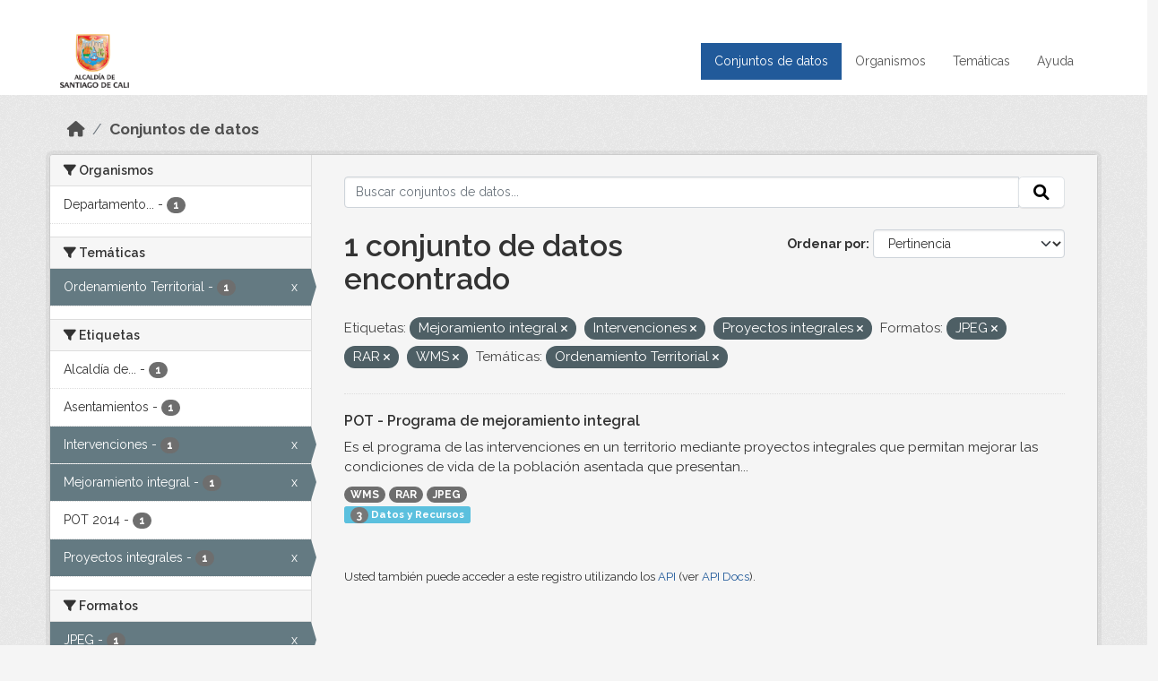

--- FILE ---
content_type: text/html; charset=utf-8
request_url: https://datos.cali.gov.co/dataset?tags=Mejoramiento+integral&tags=Intervenciones&res_format=JPEG&tags=Proyectos+integrales&res_format=RAR&groups=ordenamiento-territorial&res_format=WMS
body_size: 41423
content:
<!DOCTYPE html>
<!--[if IE 9]> <html lang="es" class="ie9"> <![endif]-->
<!--[if gt IE 8]><!--> <html lang="es"  > <!--<![endif]-->
  <head>
    <meta charset="utf-8" />
      <meta name="csrf_field_name" content="_csrf_token" />
      <meta name="_csrf_token" content="ImRjOTViYjVhYjhhN2FkOTg1YmQzMzM1YzAwNTJiNDQxZWI5MTI3NTMi.aXW8Ug.t5E06JFqZPuec8lTSrryGYFxon0" />

      <meta name="generator" content="ckan 2.10.4" />
      <meta name="viewport" content="width=device-width, initial-scale=1.0">
    <title>Conjunto de datos - Datos Abiertos Cali</title>

    
    
    <link rel="shortcut icon" href="/img/favicon.ico" />
    
    
        <!-- Google tag (gtag.js) -->
<script async src="https://www.googletagmanager.com/gtag/js?id=G-2GPXESL37B"></script>
<script>
 window.dataLayer = window.dataLayer || [];
 function gtag(){dataLayer.push(arguments);}

 gtag('set', 'linker', );
 gtag('js', new Date());

 gtag('config', 'G-2GPXESL37B', {
     anonymize_ip: true,
     linker: {
         domains: []
     }
 });
</script>
    

  
  
      
      
      
    
  
  

  


    
      
      
    

    
    <link href="/webassets/base/1c87a999_main.css" rel="stylesheet"/>
<link href="/webassets/webassets-external/57f7216b780409588d6765cfa4db3c8a_custom.css" rel="stylesheet"/>
<link href="/css/rating.css" rel="stylesheet"/>
<link href="/webassets/ckanext-activity/6ac15be0_activity.css" rel="stylesheet"/>
    
  </head>

  
  <body data-site-root="https://datos.cali.gov.co/" data-locale-root="https://datos.cali.gov.co/" >

    
    <div class="visually-hidden-focusable"><a href="#content">Skip to main content</a></div>
  

  
    

<header class="account-masthead">
  <div class="container">
    
    
    
  </div>
</header>

<header class="navbar navbar-expand-lg navbar-static-top masthead">
    
  <div class="container">
    <div class="row row-cols-md-2 w-100">
      <hgroup class="header-image navbar-left col">
        
        <a class="logo" href="/">
        <!--
          <img class="image-header" src="/img/lema-alcaldia-cali.png" alt="Datos Abiertos - Alcaldía de Santiago de Cali"
              title="Alcaldía de Santiago de Cali">
        -->
          <img class="image-header" src="/img/logo-alcaldia-cali.png" alt="Datos Abiertos - Alcaldía de Santiago de Cali"
              title="Alcaldía de Santiago de Cali">
          <span class="title-header sr-only">Datos Abiertos</span>
        </a>
        
      </hgroup>
      <di class="col text-end">
        <button class="navbar-toggler" type="button" data-bs-toggle="collapse" data-bs-target="#navbarSupportedContent" aria-controls="navbarSupportedContent" aria-expanded="false" aria-label="Toggle navigation">
          <span class="navbar-toggler-icon"></span>
        </button>
      </div>
      <!-- <div class="navbar-right">
        <button data-target="#main-navigation-toggle" data-toggle="collapse" class="navbar-toggle collapsed"
                type="button">
          <span class="fa fa-bars"></span>
        </button>
      </div> -->

      <div class="collapse navbar-collapse col justify-content-end" id="main-navigation-toggle">
        
        <nav class="section navigation">
          <ul class="navbar-nav me-auto mb-2 mb-lg-0">
            
            <li class="active"><a href="/dataset/">Conjuntos de datos</a></li><li><a href="/organization/">Organismos</a></li><li><a href="/group/">Temáticas</a></li><li><a href="/pages/ayuda">Ayuda</a></li>
            
          </ul>
        </nav>
         
        
        
      </div>
    </div>
  </div>
</header>

  
    <div class="main">
      <div id="content" class="container">
        
          
            <div class="flash-messages">
              
                
              
            </div>
          

          
            <div class="toolbar" role="navigation" aria-label="Miga de pan">
              
                
                  <ol class="breadcrumb">
                    
<li class="home"><a href="/" aria-label="Inicio"><i class="fa fa-home"></i><span> Inicio</span></a></li>
                    
  <li class="active"><a href="/dataset/">Conjuntos de datos</a></li>

                  </ol>
                
              
            </div>
          

          <div class="row wrapper">
            
            
            

            
              <aside class="secondary col-md-3">
                
                
  <div class="filters">
    <div>
      
        

    
    
	
	    
		<section class="module module-narrow module-shallow">
		    
			<h2 class="module-heading">
			    <i class="fa fa-filter"></i>
			    Organismos
			</h2>
		    
		    
			
			    
				<nav aria-label="Organismos">
				    <ul class="list-unstyled nav nav-simple nav-facet">
					
					    
					    
					    
					    
					    <li class="nav-item ">
						<a href="/dataset/?tags=Mejoramiento+integral&amp;tags=Intervenciones&amp;tags=Proyectos+integrales&amp;res_format=JPEG&amp;res_format=RAR&amp;res_format=WMS&amp;groups=ordenamiento-territorial&amp;organization=departamento-administrativo-de-planeacion-municipal" title="Departamento Administrativo de Planeación Municipal">
						    <span class="item-label">Departamento...</span>
						    <span class="hidden separator"> - </span>
						    <span class="item-count badge">1</span>
							
						</a>
					    </li>
					
				    </ul>
				</nav>

				<p class="module-footer">
				    
					
				    
				</p>
			    
			
		    
		</section>
	    
	
    

      
        

    
    
	
	    
		<section class="module module-narrow module-shallow">
		    
			<h2 class="module-heading">
			    <i class="fa fa-filter"></i>
			    Temáticas
			</h2>
		    
		    
			
			    
				<nav aria-label="Temáticas">
				    <ul class="list-unstyled nav nav-simple nav-facet">
					
					    
					    
					    
					    
					    <li class="nav-item  active">
						<a href="/dataset/?tags=Mejoramiento+integral&amp;tags=Intervenciones&amp;tags=Proyectos+integrales&amp;res_format=JPEG&amp;res_format=RAR&amp;res_format=WMS" title="">
						    <span class="item-label">Ordenamiento Territorial</span>
						    <span class="hidden separator"> - </span>
						    <span class="item-count badge">1</span>
							<span class="facet-close">x</span>
						</a>
					    </li>
					
				    </ul>
				</nav>

				<p class="module-footer">
				    
					
				    
				</p>
			    
			
		    
		</section>
	    
	
    

      
        

    
    
	
	    
		<section class="module module-narrow module-shallow">
		    
			<h2 class="module-heading">
			    <i class="fa fa-filter"></i>
			    Etiquetas
			</h2>
		    
		    
			
			    
				<nav aria-label="Etiquetas">
				    <ul class="list-unstyled nav nav-simple nav-facet">
					
					    
					    
					    
					    
					    <li class="nav-item ">
						<a href="/dataset/?tags=Mejoramiento+integral&amp;tags=Intervenciones&amp;tags=Proyectos+integrales&amp;res_format=JPEG&amp;res_format=RAR&amp;res_format=WMS&amp;groups=ordenamiento-territorial&amp;tags=Alcald%C3%ADa+de+Santiago+de+Cali" title="Alcaldía de Santiago de Cali">
						    <span class="item-label">Alcaldía de...</span>
						    <span class="hidden separator"> - </span>
						    <span class="item-count badge">1</span>
							
						</a>
					    </li>
					
					    
					    
					    
					    
					    <li class="nav-item ">
						<a href="/dataset/?tags=Mejoramiento+integral&amp;tags=Intervenciones&amp;tags=Proyectos+integrales&amp;res_format=JPEG&amp;res_format=RAR&amp;res_format=WMS&amp;groups=ordenamiento-territorial&amp;tags=Asentamientos" title="">
						    <span class="item-label">Asentamientos</span>
						    <span class="hidden separator"> - </span>
						    <span class="item-count badge">1</span>
							
						</a>
					    </li>
					
					    
					    
					    
					    
					    <li class="nav-item  active">
						<a href="/dataset/?tags=Mejoramiento+integral&amp;tags=Proyectos+integrales&amp;res_format=JPEG&amp;res_format=RAR&amp;res_format=WMS&amp;groups=ordenamiento-territorial" title="">
						    <span class="item-label">Intervenciones</span>
						    <span class="hidden separator"> - </span>
						    <span class="item-count badge">1</span>
							<span class="facet-close">x</span>
						</a>
					    </li>
					
					    
					    
					    
					    
					    <li class="nav-item  active">
						<a href="/dataset/?tags=Intervenciones&amp;tags=Proyectos+integrales&amp;res_format=JPEG&amp;res_format=RAR&amp;res_format=WMS&amp;groups=ordenamiento-territorial" title="">
						    <span class="item-label">Mejoramiento integral</span>
						    <span class="hidden separator"> - </span>
						    <span class="item-count badge">1</span>
							<span class="facet-close">x</span>
						</a>
					    </li>
					
					    
					    
					    
					    
					    <li class="nav-item ">
						<a href="/dataset/?tags=Mejoramiento+integral&amp;tags=Intervenciones&amp;tags=Proyectos+integrales&amp;res_format=JPEG&amp;res_format=RAR&amp;res_format=WMS&amp;groups=ordenamiento-territorial&amp;tags=POT+2014" title="">
						    <span class="item-label">POT 2014</span>
						    <span class="hidden separator"> - </span>
						    <span class="item-count badge">1</span>
							
						</a>
					    </li>
					
					    
					    
					    
					    
					    <li class="nav-item  active">
						<a href="/dataset/?tags=Mejoramiento+integral&amp;tags=Intervenciones&amp;res_format=JPEG&amp;res_format=RAR&amp;res_format=WMS&amp;groups=ordenamiento-territorial" title="">
						    <span class="item-label">Proyectos integrales</span>
						    <span class="hidden separator"> - </span>
						    <span class="item-count badge">1</span>
							<span class="facet-close">x</span>
						</a>
					    </li>
					
				    </ul>
				</nav>

				<p class="module-footer">
				    
					
				    
				</p>
			    
			
		    
		</section>
	    
	
    

      
        

    
    
	
	    
		<section class="module module-narrow module-shallow">
		    
			<h2 class="module-heading">
			    <i class="fa fa-filter"></i>
			    Formatos
			</h2>
		    
		    
			
			    
				<nav aria-label="Formatos">
				    <ul class="list-unstyled nav nav-simple nav-facet">
					
					    
					    
					    
					    
					    <li class="nav-item  active">
						<a href="/dataset/?tags=Mejoramiento+integral&amp;tags=Intervenciones&amp;tags=Proyectos+integrales&amp;res_format=RAR&amp;res_format=WMS&amp;groups=ordenamiento-territorial" title="">
						    <span class="item-label">JPEG</span>
						    <span class="hidden separator"> - </span>
						    <span class="item-count badge">1</span>
							<span class="facet-close">x</span>
						</a>
					    </li>
					
					    
					    
					    
					    
					    <li class="nav-item  active">
						<a href="/dataset/?tags=Mejoramiento+integral&amp;tags=Intervenciones&amp;tags=Proyectos+integrales&amp;res_format=JPEG&amp;res_format=WMS&amp;groups=ordenamiento-territorial" title="">
						    <span class="item-label">RAR</span>
						    <span class="hidden separator"> - </span>
						    <span class="item-count badge">1</span>
							<span class="facet-close">x</span>
						</a>
					    </li>
					
					    
					    
					    
					    
					    <li class="nav-item  active">
						<a href="/dataset/?tags=Mejoramiento+integral&amp;tags=Intervenciones&amp;tags=Proyectos+integrales&amp;res_format=JPEG&amp;res_format=RAR&amp;groups=ordenamiento-territorial" title="">
						    <span class="item-label">WMS</span>
						    <span class="hidden separator"> - </span>
						    <span class="item-count badge">1</span>
							<span class="facet-close">x</span>
						</a>
					    </li>
					
				    </ul>
				</nav>

				<p class="module-footer">
				    
					
				    
				</p>
			    
			
		    
		</section>
	    
	
    

      
        

    
    
	
	    
		<section class="module module-narrow module-shallow">
		    
			<h2 class="module-heading">
			    <i class="fa fa-filter"></i>
			    Licencias
			</h2>
		    
		    
			
			    
				<nav aria-label="Licencias">
				    <ul class="list-unstyled nav nav-simple nav-facet">
					
					    
					    
					    
					    
					    <li class="nav-item ">
						<a href="/dataset/?tags=Mejoramiento+integral&amp;tags=Intervenciones&amp;tags=Proyectos+integrales&amp;res_format=JPEG&amp;res_format=RAR&amp;res_format=WMS&amp;groups=ordenamiento-territorial&amp;license_id=cc-by-sa" title="Creative Commons Attribution Share-Alike">
						    <span class="item-label">Creative Commons...</span>
						    <span class="hidden separator"> - </span>
						    <span class="item-count badge">1</span>
							
						</a>
					    </li>
					
				    </ul>
				</nav>

				<p class="module-footer">
				    
					
				    
				</p>
			    
			
		    
		</section>
	    
	
    

      
    </div>
    <a class="close no-text hide-filters"><i class="fa fa-times-circle"></i><span class="text">close</span></a>
  </div>

              </aside>
            

            
              <div class="primary col-md-9 col-xs-12" role="main">
                
                
  <section class="module">
    <div class="module-content">
      
        
      
      
    
    
    







<form id="dataset-search-form" class="search-form" method="get" data-module="select-switch">

  
    <div class="input-group search-input-group">
      <input aria-label="Buscar conjuntos de datos..." id="field-giant-search" type="text" class="form-control input-lg" name="q" value="" autocomplete="off" placeholder="Buscar conjuntos de datos...">
      
      <span class="input-group-btn">
        <button class="btn btn-default btn-lg" type="submit" value="search" aria-label="Enviar">
          <i class="fa fa-search"></i>
        </button>
      </span>
      
    </div>
  

  
    <span>






<input type="hidden" name="tags" value="Mejoramiento integral" />





<input type="hidden" name="tags" value="Intervenciones" />





<input type="hidden" name="tags" value="Proyectos integrales" />





<input type="hidden" name="res_format" value="JPEG" />





<input type="hidden" name="res_format" value="RAR" />





<input type="hidden" name="res_format" value="WMS" />





<input type="hidden" name="groups" value="ordenamiento-territorial" />



</span>
  

  
    
      <div class="form-group control-order-by">
        <label for="field-order-by">Ordenar por</label>
        <select id="field-order-by" name="sort" class="form-control form-select">
          
            
              <option value="score desc, metadata_modified desc" selected="selected">Pertinencia</option>
            
          
            
              <option value="title_string asc">Nombre Ascendente</option>
            
          
            
              <option value="title_string desc">Nombre Descendente</option>
            
          
            
          
            
          
            
              <option value="metadata_modified desc">Última modificación</option>
            
          
            
          
        </select>
        
        <button class="btn btn-default js-hide" type="submit">Ir</button>
        
      </div>
    
  

  
    
      <h1>

  
  
  
  

1 conjunto de datos encontrado</h1>
    
  

  
    
      <p class="filter-list">
        
          
          <span class="facet">Etiquetas:</span>
          
            <span class="filtered pill">Mejoramiento integral
              <a href="/dataset/?tags=Intervenciones&amp;tags=Proyectos+integrales&amp;res_format=JPEG&amp;res_format=RAR&amp;res_format=WMS&amp;groups=ordenamiento-territorial" class="remove" title="Quitar"><i class="fa fa-times"></i></a>
            </span>
          
            <span class="filtered pill">Intervenciones
              <a href="/dataset/?tags=Mejoramiento+integral&amp;tags=Proyectos+integrales&amp;res_format=JPEG&amp;res_format=RAR&amp;res_format=WMS&amp;groups=ordenamiento-territorial" class="remove" title="Quitar"><i class="fa fa-times"></i></a>
            </span>
          
            <span class="filtered pill">Proyectos integrales
              <a href="/dataset/?tags=Mejoramiento+integral&amp;tags=Intervenciones&amp;res_format=JPEG&amp;res_format=RAR&amp;res_format=WMS&amp;groups=ordenamiento-territorial" class="remove" title="Quitar"><i class="fa fa-times"></i></a>
            </span>
          
        
          
          <span class="facet">Formatos:</span>
          
            <span class="filtered pill">JPEG
              <a href="/dataset/?tags=Mejoramiento+integral&amp;tags=Intervenciones&amp;tags=Proyectos+integrales&amp;res_format=RAR&amp;res_format=WMS&amp;groups=ordenamiento-territorial" class="remove" title="Quitar"><i class="fa fa-times"></i></a>
            </span>
          
            <span class="filtered pill">RAR
              <a href="/dataset/?tags=Mejoramiento+integral&amp;tags=Intervenciones&amp;tags=Proyectos+integrales&amp;res_format=JPEG&amp;res_format=WMS&amp;groups=ordenamiento-territorial" class="remove" title="Quitar"><i class="fa fa-times"></i></a>
            </span>
          
            <span class="filtered pill">WMS
              <a href="/dataset/?tags=Mejoramiento+integral&amp;tags=Intervenciones&amp;tags=Proyectos+integrales&amp;res_format=JPEG&amp;res_format=RAR&amp;groups=ordenamiento-territorial" class="remove" title="Quitar"><i class="fa fa-times"></i></a>
            </span>
          
        
          
          <span class="facet">Temáticas:</span>
          
            <span class="filtered pill">Ordenamiento Territorial
              <a href="/dataset/?tags=Mejoramiento+integral&amp;tags=Intervenciones&amp;tags=Proyectos+integrales&amp;res_format=JPEG&amp;res_format=RAR&amp;res_format=WMS" class="remove" title="Quitar"><i class="fa fa-times"></i></a>
            </span>
          
        
      </p>
      <a class="show-filters btn btn-default">Filtrar Resultados</a>
    
  

</form>





      
        

  
    <ul class="dataset-list list-unstyled">
    	
	      
	        






  <li class="dataset-item">
    

      <div class="dataset-content">
        
          <h2 class="dataset-heading">
            
              
            
            
<a href="/dataset/pot-programa-de-mejoramiento-integral" title="POT - Programa de mejoramiento integral">
  POT - Programa de mejoramiento integral
</a>

            
              
              
            
          </h2>
        
        
          
            <div>Es el programa de las intervenciones en un territorio mediante proyectos integrales que permitan mejorar las condiciones de vida de la población asentada que presentan...</div>
          
        
      </div>
      
        
          
            <ul class="dataset-resources list-unstyled">
              
                
                <li>
                  <a href="/dataset/pot-programa-de-mejoramiento-integral" class="badge badge-default" data-format="wms">WMS</a>
                </li>
                
                <li>
                  <a href="/dataset/pot-programa-de-mejoramiento-integral" class="badge badge-default" data-format="rar">RAR</a>
                </li>
                
                <li>
                  <a href="/dataset/pot-programa-de-mejoramiento-integral" class="badge badge-default" data-format="jpeg">JPEG</a>
                </li>
                
              
            </ul>
          
        
      
    
<div class="label label-info">
  <span class="item-count badge">3</span> Datos y Recursos
</div>

  </li>

	      
	    
    </ul>
  

      
    </div>

    
      
    
  </section>

  
    <section class="module">
      <div class="module-content">
        
          <small>
            
            
            
          Usted también puede acceder a este registro utilizando los <a href="/api/3">API</a> (ver <a href="http://docs.ckan.org/en/2.10/api/">API Docs</a>).
          </small>
        
      </div>
    </section>
  

              </div>
            
          </div>
        
      </div>
    </div>
  
    <footer class="site-footer">
  <div class="container">
    <div class="row">
      <div class="contact col-md-12 wow fadeInUp animated">
        <h2 class="title-section">Contáctenos</h2>
        <div class="row">
          <div class="info-container col-md-6">
            <div class="info place">
              <span>Dirección:</span> Centro Administrativo Municipal (CAM) Avenida 2 Norte #10 - 70. Cali - Valle del
              Cauca - Colombia.
            </div>
            <div class="info clock">
              <span>Horario atención:</span> lunes a viernes de 8 am a 12 pm y de 2 pm a 5 pm.
            </div>
            <div class="info clock">
              <a href="http://www.cali.gov.co/publicaciones/43/oficina_de_atencin_al_ciudadano/"> Atención al
                ciudadano </a>
            </div>
            <div class="info directory">
              <a href="http://www.cali.gov.co/directorio/">Directorio dependencias</a>
            </div>
          </div>
          <div class="info-container col-md-6 wow fadeInUp animated">
            <div class="info phone">
              <span>Linea Nacional:</span> 01 8000 222 195
            </div>
            <div class="info phone">
              <span>Lineas Locales:</span> 195 - (57+2) 887 9020
            </div>
            <div class="info email">
              <span>Email:</span> <a href="mailto:contactenos@cali.gov.co" title="Alcaldía de Santiago de Cali">contactenos@cali.gov.co</a>
            </div>
            <div class="info email">
              <span>Notificaciones Judiciales:</span> <a href="mailto:notificacionesjudiciales@cali.gov.co"
                                                        title="Alcaldía de Santiago de Cali">notificacionesjudiciales@cali.gov.co</a>
            </div>
          </div>
        </div> <!-- FIN ROW -->
      </div>
    </div> <!-- FIN ROW -->
  </div>

  <div class="copyright">
    <div class="container">
      
      <div class="row">
        <div class="col-md-8 footer-links">
          
          <ul class="list-unstyled">
            
            <li><a href="/about">Acerca de Datos Abiertos Cali</a>
            </li>
            
          </ul>
          <ul class="list-unstyled">
            
            
            <li><a href="http://docs.ckan.org/en/2.10/api/">API CKAN</a></li>
            <li><a href="http://www.ckan.org/">CKAN Association</a></li>
            <li><a href="http://www.opendefinition.org/okd/"><img
                src="/base/images/od_80x15_blue.png" alt="Open Data"></a></li>
            
          </ul>
          
        </div>
        <div class="col-md-4 attribution">
          
          <p><strong>Gestionado con </strong> <a class="hide-text ckan-footer-logo" href="http://ckan.org">CKAN</a>
          <!-- <a class="hide-text nexura-footer-logo" href="http://www.nexura.com/" title="Nexura Internacional">Nexura</a> -->
          </p>
          
          
          
<form class="lang-select" action="/util/redirect" data-module="select-switch" method="POST">
  
<input type="hidden" name="_csrf_token" value="ImRjOTViYjVhYjhhN2FkOTg1YmQzMzM1YzAwNTJiNDQxZWI5MTI3NTMi.aXW8Ug.t5E06JFqZPuec8lTSrryGYFxon0"/> 
  <div class="form-group">
    <label for="field-lang-select">Idioma</label>
    <select id="field-lang-select" name="url" data-module="autocomplete" data-module-dropdown-class="lang-dropdown" data-module-container-class="lang-container">
      
        <option value="/es/dataset?tags=Mejoramiento+integral&amp;tags=Intervenciones&amp;res_format=JPEG&amp;tags=Proyectos+integrales&amp;res_format=RAR&amp;groups=ordenamiento-territorial&amp;res_format=WMS" selected="selected">
          español
        </option>
      
        <option value="/en/dataset?tags=Mejoramiento+integral&amp;tags=Intervenciones&amp;res_format=JPEG&amp;tags=Proyectos+integrales&amp;res_format=RAR&amp;groups=ordenamiento-territorial&amp;res_format=WMS" >
          English
        </option>
      
        <option value="/pt_BR/dataset?tags=Mejoramiento+integral&amp;tags=Intervenciones&amp;res_format=JPEG&amp;tags=Proyectos+integrales&amp;res_format=RAR&amp;groups=ordenamiento-territorial&amp;res_format=WMS" >
          português (Brasil)
        </option>
      
        <option value="/ja/dataset?tags=Mejoramiento+integral&amp;tags=Intervenciones&amp;res_format=JPEG&amp;tags=Proyectos+integrales&amp;res_format=RAR&amp;groups=ordenamiento-territorial&amp;res_format=WMS" >
          日本語
        </option>
      
        <option value="/it/dataset?tags=Mejoramiento+integral&amp;tags=Intervenciones&amp;res_format=JPEG&amp;tags=Proyectos+integrales&amp;res_format=RAR&amp;groups=ordenamiento-territorial&amp;res_format=WMS" >
          italiano
        </option>
      
        <option value="/cs_CZ/dataset?tags=Mejoramiento+integral&amp;tags=Intervenciones&amp;res_format=JPEG&amp;tags=Proyectos+integrales&amp;res_format=RAR&amp;groups=ordenamiento-territorial&amp;res_format=WMS" >
          čeština (Česko)
        </option>
      
        <option value="/ca/dataset?tags=Mejoramiento+integral&amp;tags=Intervenciones&amp;res_format=JPEG&amp;tags=Proyectos+integrales&amp;res_format=RAR&amp;groups=ordenamiento-territorial&amp;res_format=WMS" >
          català
        </option>
      
        <option value="/fr/dataset?tags=Mejoramiento+integral&amp;tags=Intervenciones&amp;res_format=JPEG&amp;tags=Proyectos+integrales&amp;res_format=RAR&amp;groups=ordenamiento-territorial&amp;res_format=WMS" >
          français
        </option>
      
        <option value="/el/dataset?tags=Mejoramiento+integral&amp;tags=Intervenciones&amp;res_format=JPEG&amp;tags=Proyectos+integrales&amp;res_format=RAR&amp;groups=ordenamiento-territorial&amp;res_format=WMS" >
          Ελληνικά
        </option>
      
        <option value="/sv/dataset?tags=Mejoramiento+integral&amp;tags=Intervenciones&amp;res_format=JPEG&amp;tags=Proyectos+integrales&amp;res_format=RAR&amp;groups=ordenamiento-territorial&amp;res_format=WMS" >
          svenska
        </option>
      
        <option value="/sr/dataset?tags=Mejoramiento+integral&amp;tags=Intervenciones&amp;res_format=JPEG&amp;tags=Proyectos+integrales&amp;res_format=RAR&amp;groups=ordenamiento-territorial&amp;res_format=WMS" >
          српски
        </option>
      
        <option value="/no/dataset?tags=Mejoramiento+integral&amp;tags=Intervenciones&amp;res_format=JPEG&amp;tags=Proyectos+integrales&amp;res_format=RAR&amp;groups=ordenamiento-territorial&amp;res_format=WMS" >
          norsk
        </option>
      
        <option value="/sk/dataset?tags=Mejoramiento+integral&amp;tags=Intervenciones&amp;res_format=JPEG&amp;tags=Proyectos+integrales&amp;res_format=RAR&amp;groups=ordenamiento-territorial&amp;res_format=WMS" >
          slovenčina
        </option>
      
        <option value="/fi/dataset?tags=Mejoramiento+integral&amp;tags=Intervenciones&amp;res_format=JPEG&amp;tags=Proyectos+integrales&amp;res_format=RAR&amp;groups=ordenamiento-territorial&amp;res_format=WMS" >
          suomi
        </option>
      
        <option value="/ru/dataset?tags=Mejoramiento+integral&amp;tags=Intervenciones&amp;res_format=JPEG&amp;tags=Proyectos+integrales&amp;res_format=RAR&amp;groups=ordenamiento-territorial&amp;res_format=WMS" >
          русский
        </option>
      
        <option value="/de/dataset?tags=Mejoramiento+integral&amp;tags=Intervenciones&amp;res_format=JPEG&amp;tags=Proyectos+integrales&amp;res_format=RAR&amp;groups=ordenamiento-territorial&amp;res_format=WMS" >
          Deutsch
        </option>
      
        <option value="/pl/dataset?tags=Mejoramiento+integral&amp;tags=Intervenciones&amp;res_format=JPEG&amp;tags=Proyectos+integrales&amp;res_format=RAR&amp;groups=ordenamiento-territorial&amp;res_format=WMS" >
          polski
        </option>
      
        <option value="/nl/dataset?tags=Mejoramiento+integral&amp;tags=Intervenciones&amp;res_format=JPEG&amp;tags=Proyectos+integrales&amp;res_format=RAR&amp;groups=ordenamiento-territorial&amp;res_format=WMS" >
          Nederlands
        </option>
      
        <option value="/bg/dataset?tags=Mejoramiento+integral&amp;tags=Intervenciones&amp;res_format=JPEG&amp;tags=Proyectos+integrales&amp;res_format=RAR&amp;groups=ordenamiento-territorial&amp;res_format=WMS" >
          български
        </option>
      
        <option value="/ko_KR/dataset?tags=Mejoramiento+integral&amp;tags=Intervenciones&amp;res_format=JPEG&amp;tags=Proyectos+integrales&amp;res_format=RAR&amp;groups=ordenamiento-territorial&amp;res_format=WMS" >
          한국어 (대한민국)
        </option>
      
        <option value="/hu/dataset?tags=Mejoramiento+integral&amp;tags=Intervenciones&amp;res_format=JPEG&amp;tags=Proyectos+integrales&amp;res_format=RAR&amp;groups=ordenamiento-territorial&amp;res_format=WMS" >
          magyar
        </option>
      
        <option value="/sl/dataset?tags=Mejoramiento+integral&amp;tags=Intervenciones&amp;res_format=JPEG&amp;tags=Proyectos+integrales&amp;res_format=RAR&amp;groups=ordenamiento-territorial&amp;res_format=WMS" >
          slovenščina
        </option>
      
        <option value="/lv/dataset?tags=Mejoramiento+integral&amp;tags=Intervenciones&amp;res_format=JPEG&amp;tags=Proyectos+integrales&amp;res_format=RAR&amp;groups=ordenamiento-territorial&amp;res_format=WMS" >
          latviešu
        </option>
      
        <option value="/id/dataset?tags=Mejoramiento+integral&amp;tags=Intervenciones&amp;res_format=JPEG&amp;tags=Proyectos+integrales&amp;res_format=RAR&amp;groups=ordenamiento-territorial&amp;res_format=WMS" >
          Indonesia
        </option>
      
        <option value="/ro/dataset?tags=Mejoramiento+integral&amp;tags=Intervenciones&amp;res_format=JPEG&amp;tags=Proyectos+integrales&amp;res_format=RAR&amp;groups=ordenamiento-territorial&amp;res_format=WMS" >
          română
        </option>
      
        <option value="/lt/dataset?tags=Mejoramiento+integral&amp;tags=Intervenciones&amp;res_format=JPEG&amp;tags=Proyectos+integrales&amp;res_format=RAR&amp;groups=ordenamiento-territorial&amp;res_format=WMS" >
          lietuvių
        </option>
      
        <option value="/bs/dataset?tags=Mejoramiento+integral&amp;tags=Intervenciones&amp;res_format=JPEG&amp;tags=Proyectos+integrales&amp;res_format=RAR&amp;groups=ordenamiento-territorial&amp;res_format=WMS" >
          bosanski
        </option>
      
        <option value="/hr/dataset?tags=Mejoramiento+integral&amp;tags=Intervenciones&amp;res_format=JPEG&amp;tags=Proyectos+integrales&amp;res_format=RAR&amp;groups=ordenamiento-territorial&amp;res_format=WMS" >
          hrvatski
        </option>
      
        <option value="/gl/dataset?tags=Mejoramiento+integral&amp;tags=Intervenciones&amp;res_format=JPEG&amp;tags=Proyectos+integrales&amp;res_format=RAR&amp;groups=ordenamiento-territorial&amp;res_format=WMS" >
          galego
        </option>
      
        <option value="/tl/dataset?tags=Mejoramiento+integral&amp;tags=Intervenciones&amp;res_format=JPEG&amp;tags=Proyectos+integrales&amp;res_format=RAR&amp;groups=ordenamiento-territorial&amp;res_format=WMS" >
          Filipino (Pilipinas)
        </option>
      
        <option value="/is/dataset?tags=Mejoramiento+integral&amp;tags=Intervenciones&amp;res_format=JPEG&amp;tags=Proyectos+integrales&amp;res_format=RAR&amp;groups=ordenamiento-territorial&amp;res_format=WMS" >
          íslenska
        </option>
      
        <option value="/zh_Hans_CN/dataset?tags=Mejoramiento+integral&amp;tags=Intervenciones&amp;res_format=JPEG&amp;tags=Proyectos+integrales&amp;res_format=RAR&amp;groups=ordenamiento-territorial&amp;res_format=WMS" >
          中文 (简体, 中国)
        </option>
      
        <option value="/he/dataset?tags=Mejoramiento+integral&amp;tags=Intervenciones&amp;res_format=JPEG&amp;tags=Proyectos+integrales&amp;res_format=RAR&amp;groups=ordenamiento-territorial&amp;res_format=WMS" >
          עברית
        </option>
      
        <option value="/th/dataset?tags=Mejoramiento+integral&amp;tags=Intervenciones&amp;res_format=JPEG&amp;tags=Proyectos+integrales&amp;res_format=RAR&amp;groups=ordenamiento-territorial&amp;res_format=WMS" >
          ไทย
        </option>
      
        <option value="/en_AU/dataset?tags=Mejoramiento+integral&amp;tags=Intervenciones&amp;res_format=JPEG&amp;tags=Proyectos+integrales&amp;res_format=RAR&amp;groups=ordenamiento-territorial&amp;res_format=WMS" >
          English (Australia)
        </option>
      
        <option value="/es_AR/dataset?tags=Mejoramiento+integral&amp;tags=Intervenciones&amp;res_format=JPEG&amp;tags=Proyectos+integrales&amp;res_format=RAR&amp;groups=ordenamiento-territorial&amp;res_format=WMS" >
          español (Argentina)
        </option>
      
        <option value="/mn_MN/dataset?tags=Mejoramiento+integral&amp;tags=Intervenciones&amp;res_format=JPEG&amp;tags=Proyectos+integrales&amp;res_format=RAR&amp;groups=ordenamiento-territorial&amp;res_format=WMS" >
          монгол (Монгол)
        </option>
      
        <option value="/da_DK/dataset?tags=Mejoramiento+integral&amp;tags=Intervenciones&amp;res_format=JPEG&amp;tags=Proyectos+integrales&amp;res_format=RAR&amp;groups=ordenamiento-territorial&amp;res_format=WMS" >
          dansk (Danmark)
        </option>
      
        <option value="/en_GB/dataset?tags=Mejoramiento+integral&amp;tags=Intervenciones&amp;res_format=JPEG&amp;tags=Proyectos+integrales&amp;res_format=RAR&amp;groups=ordenamiento-territorial&amp;res_format=WMS" >
          English (United Kingdom)
        </option>
      
        <option value="/nb_NO/dataset?tags=Mejoramiento+integral&amp;tags=Intervenciones&amp;res_format=JPEG&amp;tags=Proyectos+integrales&amp;res_format=RAR&amp;groups=ordenamiento-territorial&amp;res_format=WMS" >
          norsk bokmål (Norge)
        </option>
      
        <option value="/am/dataset?tags=Mejoramiento+integral&amp;tags=Intervenciones&amp;res_format=JPEG&amp;tags=Proyectos+integrales&amp;res_format=RAR&amp;groups=ordenamiento-territorial&amp;res_format=WMS" >
          አማርኛ
        </option>
      
        <option value="/pt_PT/dataset?tags=Mejoramiento+integral&amp;tags=Intervenciones&amp;res_format=JPEG&amp;tags=Proyectos+integrales&amp;res_format=RAR&amp;groups=ordenamiento-territorial&amp;res_format=WMS" >
          português (Portugal)
        </option>
      
        <option value="/mk/dataset?tags=Mejoramiento+integral&amp;tags=Intervenciones&amp;res_format=JPEG&amp;tags=Proyectos+integrales&amp;res_format=RAR&amp;groups=ordenamiento-territorial&amp;res_format=WMS" >
          македонски
        </option>
      
        <option value="/my_MM/dataset?tags=Mejoramiento+integral&amp;tags=Intervenciones&amp;res_format=JPEG&amp;tags=Proyectos+integrales&amp;res_format=RAR&amp;groups=ordenamiento-territorial&amp;res_format=WMS" >
          မြန်မာ (မြန်မာ)
        </option>
      
        <option value="/sq/dataset?tags=Mejoramiento+integral&amp;tags=Intervenciones&amp;res_format=JPEG&amp;tags=Proyectos+integrales&amp;res_format=RAR&amp;groups=ordenamiento-territorial&amp;res_format=WMS" >
          shqip
        </option>
      
        <option value="/fa_IR/dataset?tags=Mejoramiento+integral&amp;tags=Intervenciones&amp;res_format=JPEG&amp;tags=Proyectos+integrales&amp;res_format=RAR&amp;groups=ordenamiento-territorial&amp;res_format=WMS" >
          فارسی (ایران)
        </option>
      
        <option value="/tr/dataset?tags=Mejoramiento+integral&amp;tags=Intervenciones&amp;res_format=JPEG&amp;tags=Proyectos+integrales&amp;res_format=RAR&amp;groups=ordenamiento-territorial&amp;res_format=WMS" >
          Türkçe
        </option>
      
        <option value="/sr_Latn/dataset?tags=Mejoramiento+integral&amp;tags=Intervenciones&amp;res_format=JPEG&amp;tags=Proyectos+integrales&amp;res_format=RAR&amp;groups=ordenamiento-territorial&amp;res_format=WMS" >
          srpski (latinica)
        </option>
      
        <option value="/uk/dataset?tags=Mejoramiento+integral&amp;tags=Intervenciones&amp;res_format=JPEG&amp;tags=Proyectos+integrales&amp;res_format=RAR&amp;groups=ordenamiento-territorial&amp;res_format=WMS" >
          українська
        </option>
      
        <option value="/km/dataset?tags=Mejoramiento+integral&amp;tags=Intervenciones&amp;res_format=JPEG&amp;tags=Proyectos+integrales&amp;res_format=RAR&amp;groups=ordenamiento-territorial&amp;res_format=WMS" >
          ខ្មែរ
        </option>
      
        <option value="/vi/dataset?tags=Mejoramiento+integral&amp;tags=Intervenciones&amp;res_format=JPEG&amp;tags=Proyectos+integrales&amp;res_format=RAR&amp;groups=ordenamiento-territorial&amp;res_format=WMS" >
          Tiếng Việt
        </option>
      
        <option value="/ar/dataset?tags=Mejoramiento+integral&amp;tags=Intervenciones&amp;res_format=JPEG&amp;tags=Proyectos+integrales&amp;res_format=RAR&amp;groups=ordenamiento-territorial&amp;res_format=WMS" >
          العربية
        </option>
      
        <option value="/ne/dataset?tags=Mejoramiento+integral&amp;tags=Intervenciones&amp;res_format=JPEG&amp;tags=Proyectos+integrales&amp;res_format=RAR&amp;groups=ordenamiento-territorial&amp;res_format=WMS" >
          नेपाली
        </option>
      
        <option value="/zh_Hant_TW/dataset?tags=Mejoramiento+integral&amp;tags=Intervenciones&amp;res_format=JPEG&amp;tags=Proyectos+integrales&amp;res_format=RAR&amp;groups=ordenamiento-territorial&amp;res_format=WMS" >
          中文 (繁體, 台灣)
        </option>
      
        <option value="/eu/dataset?tags=Mejoramiento+integral&amp;tags=Intervenciones&amp;res_format=JPEG&amp;tags=Proyectos+integrales&amp;res_format=RAR&amp;groups=ordenamiento-territorial&amp;res_format=WMS" >
          euskara
        </option>
      
        <option value="/uk_UA/dataset?tags=Mejoramiento+integral&amp;tags=Intervenciones&amp;res_format=JPEG&amp;tags=Proyectos+integrales&amp;res_format=RAR&amp;groups=ordenamiento-territorial&amp;res_format=WMS" >
          українська (Україна)
        </option>
      
    </select>
  </div>
  <button class="btn btn-default d-none " type="submit">Ir</button>
</form>


          
        </div>
      </div>
      
    </div>
  </div> <!-- FIN COPYRIGHT -->

</footer>


<link rel="stylesheet" href="https://calivirtual.net/chat/v22102021/vista/css/estilos_datos.css">
<script src="https://calivirtual.net/chat/v22102021/vista/js/function_datos.js"></script>    

<button class="boton-chat boton-chat-animated" id="boton-chat" onclick="chat_abrir()">
    <img src="https://calivirtual.net/chat/v22102021/vista/img/chat.png" alt="">
</button>

<div class="contenedor-chat" id="contenedor-chat">
    <div class="chat-head">
        <p>Bienvenido al servicio ChatBox de datos abiertos Cali</p>
        <button class="chat-boton-cerrar" onclick="chat_cerrar()">
            <i class="">&times;</i>
        </button>
    </div>

    <div class="chat-body-inicio" id="chat-body"></div>

    <div class="chat-mensaje" id=chat-mensaje>
        <div class="row">
            <div class="col-sm-12">
                <form action="javascript: chat_mensaje()">
                    <div class="form-group">
                        <div class="input-group">
                            <input type="text" class="form-control" name="chat-texto" id="chat-texto" onkeypress="return soloNumeros(event)" placeholder="Escriba aqui" autocomplete="off" required>
                            <div class="input-group-btn">
                                <button class="btn chat-btn-enviar" type="submit">
                                    <i class="glyphicon glyphicon-send"></i>
                                </button>
                            </div>
                        </div>
                    </div>
                </form>
            </div>
        </div>
    </div>
</div>

<div class="chat-ventana-multimedia" id="chat-ventana-multimedia">
    <img src="" alt="" id="chat-multimedia">
    <br><br>
    <button class="btn btn-danger" style="float: right" onclick="ocultar('chat-ventana-multimedia')">Cerrar</button>
</div>
  
  
  
  
  
  
    
    
    
        
        
        <div class="js-hide" data-module="google-analytics"
             data-module-googleanalytics_resource_prefix="/downloads/">
        </div>
    


  

      

    
    
    <link href="/webassets/vendor/d05bf0e7_fontawesome.css" rel="stylesheet"/>
<link href="/css/rating.css" rel="stylesheet"/>
<link href="/webassets/vendor/f3b8236b_select2.css" rel="stylesheet"/>
    <script src="/webassets/vendor/8c3c143a_jquery.js" type="text/javascript"></script>
<script src="/webassets/vendor/5027b870_vendor.js" type="text/javascript"></script>
<script src="/webassets/vendor/6d1ad7e6_bootstrap.js" type="text/javascript"></script>
<script src="/webassets/base/6fddaa3f_main.js" type="text/javascript"></script>
<script src="/webassets/base/0d750fad_ckan.js" type="text/javascript"></script>
<script src="/webassets/ckanext-googleanalytics/event_tracking.js?c4ef09be" type="text/javascript"></script>
<script src="/webassets/activity/0fdb5ee0_activity.js" type="text/javascript"></script>
  </body>
</html>